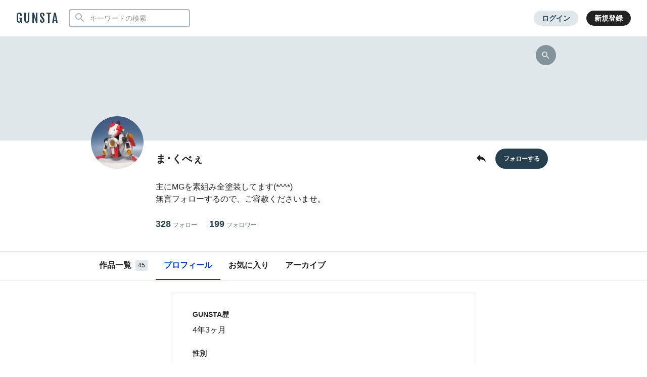

--- FILE ---
content_type: text/html; charset=UTF-8
request_url: https://gumpla.jp/author/maqubee/profile
body_size: 7291
content:
  <!DOCTYPE HTML>
<html lang="ja" >
<head>
<meta charset="utf-8">
<meta name="viewport" content="width=device-width, height=device-height, initial-scale=1.0, user-scalable=no">
<meta name="robots" content="max-snippet:-1, max-image-preview:large, max-video-preview:-1"/>



<title>ま･くべぇさんのガンプラ作品一覧｜GUNSTA（ガンスタ）</title>
<meta name="description" content="ま･くべぇさんのガンプラ作品一覧です。｜">
<meta property="og:title" content="ま･くべぇさんのガンプラ作品一覧｜GUNSTA（ガンスタ）" />
<meta property="og:description" content="ま･くべぇさんのガンプラ作品一覧です。">
<meta property="og:image" content="https://gumpla.jp/wp-content/uploads/2021/09/br-01-avatar.jpg" />
<meta name="twitter:card" content="summary">
<meta property="og:site_name" content="GUNSTA" />
<meta property="fb:app_id" content="399352690248412" />
<link rel="canonical" href="https://gumpla.jp/author/maqubee">
<meta name="keywords" content="">
<link rel="shortcut icon" href="https://gumpla.jp/wp-content/themes/gush/img/favicon.ico" />
<link rel="apple-touch-icon" href="https://gumpla.jp/wp-content/themes/gush/img/homeicon.png" />
<link rel="stylesheet" href="https://gumpla.jp/wp-content/themes/gush/assets/css/style.min.css?07134445">
<link rel="preconnect" href="https://fonts.googleapis.com">
<link rel="preconnect" href="https://fonts.gstatic.com" crossorigin>
<link href="https://fonts.googleapis.com/css2?family=Fjalla+One&display=swap" rel="preload" as="style">
<link href="https://fonts.googleapis.com/css2?family=Fjalla+One&display=swap" rel="stylesheet" media="print" onload="this.media='all'">


<!-- Google Tag Manager -->
<script>(function(w,d,s,l,i){w[l]=w[l]||[];w[l].push({'gtm.start':
new Date().getTime(),event:'gtm.js'});var f=d.getElementsByTagName(s)[0],
j=d.createElement(s),dl=l!='dataLayer'?'&l='+l:'';j.async=true;j.src=
'https://www.googletagmanager.com/gtm.js?id='+i+dl;f.parentNode.insertBefore(j,f);
})(window,document,'script','dataLayer','GTM-MB28BG3');</script>


<!-- End Google Tag Manager -->
            <script type="text/javascript" id="wpuf-language-script">
                var error_str_obj = {
                    'required' : 'の入力は必須です',
                    'mismatch' : 'does not match',
                    'validation' : 'is not valid'
                }
            </script>
                    <style>

        </style>
        <script type='text/javascript' src='https://cdnjs.cloudflare.com/ajax/libs/jquery/3.6.2/jquery.min.js?ver=3.6.2'></script>



</head>
<body data-rsssl=1 class="archive author author-maqubee author-1270911785">
	<header class="l-global-header">
		<div class="l-global-header__container">
			<div class="l-global-header__bar">
				<div class="l-global-header__title notranslate">
											<p class="c-logo"><a class="c-logo__link" href="/">GUNSTA</a></p>
									</div>
				<nav class="l-global-header__item ">
										<div class="l-global-header__item-search modal ">
						<button class="modal-trigger c-icon__global icon-search" role="button" aria-label="検索する"></button>
						<div class="o-global-search-modal c-modal" aria-hidden="true">
							<div class="c-modal__overlay" data-overlay="global-header"></div>
							<div class="o-global-search-modal__container c-modal__container" role="dialog">
								<div class="o-global-search-modal__close">
									<button class="o-global-search-modal__close-button c-modal__close">
										<i class="icon-close"></i>
									</button>
								</div>
								<form class="o-global-search" id="historyForm" role="search" method="get" action="/">
									<div class="o-global-search__container">
										<div class="o-global-search__submit">
											<button class="o-global-search__submit-button icon-search" id="searchsubmit" type="submit" value=""></button>
										</div>
										<div class="o-global-search__input c-search-history__container">
											<input class="c-search-history__input" type="text" value="" name="s" id="s" placeholder="キーワードの検索" autocomplete="off">
										</div>
									</div>
																																			</form>
							</div>
						</div>
					</div>
											<div class="l-global-header__item-login">
							<a class="c-button__login" href="/login" rel="nofollow">ログイン</a>
						</div>
						<div class="l-global-header__item-regist">
							<a class="c-button__regist" href="/register" rel="nofollow">新規登録</a>
						</div>
									</nav>
			</div>
					</div>
	</header>
			<aside>
  <div class="c-copy-alert" data-status="hide">コピーできました！</div>
  </aside>
	<main class="main story_on" role="main">
  <style>
    .wpw-fp-display-none{display: none!important;}
    .p-author-profile__action .wpw-fp-follow-btn, .p-author-profile__action .wpw-fp-following-button{
      display: flex; justify-content: flex-start;
    }
  </style>

  
  <article class="u-spacer__bottom--xl ">
  <div id="canvas">
    <div class="l-author-header">
              <div class="p-author-cover--empty">
        <div class="p-author-cover--empty__image"></div>
        <div class="p-author-profile">
          <div class="modal c-action">
            <button class="c-action__search modal-trigger">
              <i class="icon-search"></i>
            </button>
            <div class="c-action__search-box c-modal">
              <div class="c-modal__overlay c-modal__all"></div>
              <div class="c-modal__front">
                <form role="search" method="get" action="https://gumpla.jp/">
                <div class="o-global-search__submit">
                  <button class="o-global-search__submit-button icon-search" id="searchsubmit" type="submit" value=""></button>
                </div>
                <input class="c-search-author__input" value="" name="s" id="s" placeholder="ま･くべぇさんの作品検索" autocomplete="off">
                <input type="hidden" value="1270911785" name="from" id="post_type">
                </form>
              </div>
            </div>
          </div>
        </div>
      </div>
          <div class="p-author-profile">
        <div class="p-author-profile__avatar">
          <img class="p-author-profile__avatar-image" src="https://gumpla.jp/wp-content/uploads/2021/09/br-01-avatar.jpg" decoding="async" alt="ま･くべぇ">
        </div>
        <div class="p-author-profile__nickname">
          <h1 class="u-text__nickname--xl">
            ま･くべぇ          </h1>
                  </div>
        <div class="p-author-profile__action">
          <div class="modal c-action">
            <button class="u-size__icon--lg xmodal__button" data-target="modal_share">
              <i class="icon-share" style="font-size:24px;"></i>
            </button>
            <div class="xmodal" id="modal_share">
              <div class="xmodal-overlay"></div>
              <div class="xmodal-content">
                <div class="xmodal-header">
                  <div class="drag-icon"><span></span></div>
                  <div class="xmodal-header__inner">
                    <h3 class="xmodal-header__title">ま･くべぇさんのページ</h3>
                    <div class="c-dialog__close">
                    <button class="c-dialog__close-button"><i class="icon-close"></i></button>
                    </div>
                  </div>
                </div>
                <div class="xmodal-body">
                  <div class="xmodal-body__inner u-align--center">
                    <div class="l-global-header__item">
                      <div class="u-align__flex--center">
                        <button class="u-align__flex--center-column c-copy-alert__trigger">
                          <i class="c-icon__share--xl--copy icon-postcount"></i>
                          <span class="u-text__nickname u-spacer__top--xs">コピー</span>
                        </button>
                        <span class="c-copy-alert__copytext">https://gumpla.jp/author/maqubee</span>
                      </div>
                      <div class="u-align__flex--center">
                        <a class="u-align__flex--center-column" href="https://www.facebook.com/sharer/sharer.php?src=bm&amp;u=https://gumpla.jp/author/maqubee&amp;t=ま･くべぇさんのページ" onclick="window.open(this.href, 'FBwindow', 'width=650, height=450, menubar=no, toolbar=no, scrollbars=yes'); return false;">
                          <i class="c-icon__share--xl--facebook icon-facebook"></i>
                          <span class="u-text__nickname u-spacer__top--xs">facebook</span>
                        </a>
                      </div>
                      <div class="u-align__flex--center">
                        <a class="u-align__flex--center-column" href="https://twitter.com/intent/tweet?url=https://gumpla.jp/author/maqubee&amp;text=ま･くべぇさんのページ">
                          <i class="c-icon__share--xl--twitter icon-twitter"></i>
                          <span class="u-text__nickname u-spacer__top--xs">X</span>
                        </a>
                      </div>
                      <div class="u-align__flex--center">
                        <a class="u-align__flex--center-column" href="https://social-plugins.line.me/lineit/share?url=https://gumpla.jp/author/maqubee">
                          <i class="c-icon__share--xl--line icon-line"></i>
                          <span class="u-text__nickname u-spacer__top--xs">LINE</span>
                        </a>
                      </div>
                    </div>
                    <div class="u-spacer__top--md">
                      <input class="u-text__nickname--sm" type="text" value="https://gumpla.jp/author/maqubee">
                    </div>
                    <div class="u-spacer__top--md">
                      <a class="u-link__text" href="/downloads" rel="nofollow">GUNSTAのロゴ等の使用</a>
                    </div>
                  </div>
                </div>
              </div>
            </div>
          </div>
                  </div>
        <div class="p-author-profile__follow">
                                    <a class="userpro-button notfollowing fn-btn" rel="nofollow" href="/login?redirect_to=/author/maqubee"><span></span></a>
                              </div>
                  <div class="p-contents-more">
            <div class="p-contents-more__container p-author-profile__description add-link">
              主にMGを素組み全塗装してます(*^^*)<br />
無言フォローするので、ご容赦くださいませ。            </div>
            <div class="p-contents-more__triger" style="display: none;">
              <span class="u-link__text"></span>
            </div>
          </div>
                        <div class="p-author-profile__status">
          <a class="p-author-profile__status-item u-font__size--large" href="/author/maqubee/following#content">328<span class="u-font__size--small">フォロー</span></a>
          <a class="p-author-profile__status-item u-font__size--large" href="/author/maqubee/followers#content">199<span class="u-font__size--small">フォロワー</span></a>
        </div>
        
        <div class="c-profile__social">
          <ul class="c-profile__social-list">
                                                                      </ul>
        </div>
      </div>
    </div>
    <div class="l-author-header l-author-header__fixed">
      <div class="l-global-header__menu u-spacer__content-box" id="content">
        <div class="c-nav-overflow">
          <nav class="l-global-header__menu-nav c-nav-overflow__inner">
            <ul class="o-header-menu__list">
              <li class="o-header-menu__list-item">
                <a class="o-header-menu__list-link " href="/author/maqubee#content">作品一覧<span class="u-badge__count">45</span></a>
              </li>
                                          <li class="o-header-menu__list-item">
                <a class="o-header-menu__list-link current" href="/author/maqubee/profile#content">プロフィール</a>
              </li>
                                            <li class="o-header-menu__list-item">
                  <a class="o-header-menu__list-link " href="/author/maqubee/favorite#content">お気に入り</a>
                </li>
                                          <li class="o-header-menu__list-item">
                <a class="o-header-menu__list-link " href="/author/maqubee/archive#content">アーカイブ</a>
              </li>
                          </ul>
          </nav>
        </div>
      </div>
    </div>
    <div class="l-author-container">
    <article class="u-spacer__top--md">
	<div class="l-single l-column__1 u-spacer__top-pc">
    <div class="l-single-main">
      <div class="l-single-container">
      <div class="c-item__card">
              <div class="u-spacer__bottom--md">
                <h3 class="c-page__cornertitle">GUNSTA歴</h3>
                <p class="profile_list">
                  4年3ヶ月                </p>
              </div>
                                          <div class="u-spacer__bottom--md">
                <h3 class="c-page__cornertitle">性別</h3>
                <p class="profile_list">pr1_male</p>
              </div>
                                                                                  </div>
      </div>
    </div>
  </div>
</article>

    </div>
  </div>
  </article>

  <div class="xmodal" id="modal_qr">
	<div class="xmodal-overlay"></div>
	<div class="xmodal-content">
		<div class="xmodal-header">
			<div class="drag-icon"><span></span></div>
			<div class="xmodal-header__inner">
				<h3 class="xmodal-header__title">QRコードを作る</h3>
				<div class="c-dialog__close">
					<button class="c-dialog__close-button" aria-label="ポップアップを閉じる"><i class="icon-close"></i></button>
				</div>
			</div>
		</div>
		<div class="xmodal-body">
			<div class="xmodal-body__inner u-align--center">
									<img src="https://api.qrserver.com/v1/create-qr-code/?data=https://gumpla.jp/author/maqubee&size=200x200" alt="ま･くべぇのガンプラ作品">
								<p class="u-spacer__top--sm">
											ま･くべぇさんの作品一覧ページをQRコードで紹介したい場合は
										<br>上記画像をご使用ください。
				</p>
			</div>
		</div>
	</div>
</div>
  	<aside>
				<div class="xmodal" id="modal_share">
  <div class="xmodal-overlay"></div>
  <div class="xmodal-content">
    <div class="xmodal-header">
      <div class="drag-icon"><span></span></div>
      <div class="xmodal-header__inner">
        <h3 class="xmodal-header__title" id="share_title">作品を共有する</h3>
        <div class="c-dialog__close">
          <button class="c-dialog__close-button" aria-label="ポップアップを閉じる"><i class="icon-close"></i></button>
        </div>
      </div>
    </div>
    <div class="xmodal-body">
      <div class="xmodal-body__inner">
        <div class="l-global-header__item">
          <div class="u-align__flex--center u-align--center">
            <button class="u-align__flex--center-column c-copy-alert__trigger">
              <i class="c-icon__share--xl--copy icon-postcount"></i>
              <span class="u-text__nickname u-spacer__top--xs">URLをコピー</span>
            </button>
            <span class="c-copy-alert__copytext" id="share_url2"></span>
          </div>
          <div class="u-align__flex--center">
            <a class="u-align__flex--center-column" id="share_facebook" href="https://www.facebook.com/sharer/sharer.php?src=bm&u=https://gumpla.jp/mg/24965514" onclick="window.open(this.href, 'FBwindow', 'width=650, height=450, menubar=no, toolbar=no, scrollbars=yes'); return false;">
              <i class="c-icon__share--xl--facebook icon-facebook"></i>
              <span class="u-text__nickname u-spacer__top--xs">facebook</span>
            </a>
          </div>
          <div class="u-align__flex--center">
            <a class="u-align__flex--center-column" id="share_twitter" href="https://twitter.com/intent/tweet?url=https://gumpla.jp/mg/24965514&text=MG%E3%80%80Ex-S%E3%80%80%E7%B4%A0%E7%B5%84%EF%BD%9Cま･くべぇ+%23GUNSTA%0A">
              <i class="c-icon__share--xl--twitter icon-twitter"></i>
              <span class="u-text__nickname u-spacer__top--xs">X（Twitter）</span>
            </a>
          </div>
          <div class="u-align__flex--center">
            <a class="u-align__flex--center-column" id="share_line" href="https://social-plugins.line.me/lineit/share?url=https://gumpla.jp/mg/24965514">
              <i class="c-icon__share--xl--line icon-line"></i>
              <span class="u-text__nickname u-spacer__top--xs">LINE</span>
            </a>
          </div>
          <div class="u-align__flex--center">
            <a class="u-align__flex--center-column" id="share_pinterst" href="http://pinterest.com/pin/create/button/?url=https://gumpla.jp/mg/24965514&media=https://gumpla.jp/wp-content/uploads/2025/07/ex-s-g-111-aspect-ratio-750-750.jpg&description=MG%E3%80%80Ex-S%E3%80%80%E7%B4%A0%E7%B5%84" onclick="window.open(this.href, 'PINwindow', 'width=650, height=450, menubar=no, toolbar=no, scrollbars=yes'); return false;">
              <i class="c-icon__share--xl--pinterest icon-pinterest"></i>
              <span class="u-text__nickname u-spacer__top--xs">pinterest</span>
            </a>
          </div>
        </div>
        <div class="u-spacer__top--md">
          <label for="share_url">共有URL</label>
          <input class="u-text__nickname--sm" type="text" id="share_url" value="">
        </div>
        <div class="u-spacer__top--md">
          <a class="u-link__text" href="/downloads" rel="nofollow">GUNSTAのロゴ等の使用</a>
        </div>
      </div>
    </div>
  </div>
</div>
		<div class="xmodal" id="modal_account">
  <div class="xmodal-overlay"></div>
  <div class="xmodal-content">
    <div class="xmodal-header">
      <div class="drag-icon"><span></span></div>
      <div class="xmodal-header__inner">
      <h3 class="xmodal-header__title">このアカウントについて</h3>
        <div class="c-dialog__close">
          <button class="c-dialog__close-button" aria-label="ポップアップを閉じる"><i class="icon-close"></i></button>
        </div>
      </div>
    </div>
    <div class="xmodal-body">
      <div class="c-ajax-spinner" data-status="hide">
        <img class="c-ajax-spinner__image" src="/wp-content/themes/gush/assets/img/loading-dots.svg" alt="読み込み中">
      </div>
      <div id="ajax-area__account"></div>
    </div>
  </div>
</div>
		<div class="xmodal" id="modal_contest">
  <div class="xmodal-overlay"></div>
  <div class="xmodal-content">
    <div class="xmodal-header">
      <div class="drag-icon"><span></span></div>
      <div class="xmodal-header__inner">
      <h3 class="xmodal-header__title">開催中のイベント</h3>
        <div class="c-dialog__close">
          <button class="c-dialog__close-button" aria-label="ポップアップを閉じる"><i class="icon-close"></i></button>
        </div>
      </div>
    </div>
    <div class="xmodal-body">
      <div class="c-ajax-spinner" data-status="hide">
        <img class="c-ajax-spinner__image" src="/wp-content/themes/gush/assets/img/loading-dots.svg" alt="読み込み中">
      </div>
      <div id="ajax-area__contest"></div>
    </div>
  </div>
</div>
	</aside>

</main>
	<footer class="l-footer" role="contentinfo">
		<div class="l-wrapper">
			<div class="l-footer__menu">
								<nav class="o-footer-menu">
					<ul class="o-footer-menu__list">
						<li class="o-footer-menu__list-item">
							<a class="o-footer-menu__list-link" href="https://gumpla.jp/about">GUNSTAとは</a>
						</li>
						<li class="o-footer-menu__list-item">
							<a class="o-footer-menu__list-link" href="https://gumpla.jp/help">ヘルプセンター</a>
						</li>
						<li class="o-footer-menu__list-item">
							<a class="o-footer-menu__list-link" href="https://gumpla.jp/meyasubako">カイゼン目安箱</a>
						</li>
					</ul>
					<ul class="o-footer-menu__list">
						<li class="o-footer-menu__list-item">
							<a class="o-footer-menu__list-link" href="https://gumpla.jp/adventcalendar2023">アドベントカレンダー</a>
						</li>
						<li class="o-footer-menu__list-item">
							<a class="o-footer-menu__list-link" href="https://gumpla.jp/category">グレード別作品一覧</a>
						</li>
						<li class="o-footer-menu__list-item">
							<a class="o-footer-menu__list-link" href="https://gumpla.jp/tag">タグ一覧</a>
						</li>
						<li class="o-footer-menu__list-item">
							<a class="o-footer-menu__list-link" href="https://gumpla.jp/contest-gallery">歴代の受賞作品</a>
						</li>
					</ul>
					<ul class="o-footer-menu__list">
						<li class="o-footer-menu__list-item">
							<a class="o-footer-menu__list-link" href="https://x.com/gunsta_official" target="_blank">X（旧Twitter）</a>
						</li>
						<li class="o-footer-menu__list-item">
							<a class="o-footer-menu__list-link" href="https://www.youtube.com/channel/UCAn8oBMbN46TvLHMSZ6dPyQ" target="_blank">Youtube</a>
						</li>
						<li class="o-footer-menu__list-item">
							<a class="o-footer-menu__list-link" href="https://www.instagram.com/gunsta_official/" target="_blank">Instagram</a>
						</li>
					</ul>
					<ul class="o-footer-menu__list">
						<li class="o-footer-menu__list-item">
							<a class="o-footer-menu__list-link" href="https://gumpla.jp/terms">ご利用規約</a>
						</li>
						<li class="o-footer-menu__list-item">
							<a class="o-footer-menu__list-link" href="https://gumpla.jp/privacy">プライバシーポリシー</a>
						</li>
						<li class="o-footer-menu__list-item">
							<a class="o-footer-menu__list-link" href="https://gumpla.jp/guideline">投稿ガイド</a>
						</li>
					</ul>
				</nav>
			</div>
			<div class="l-footer__copyright notranslate">
				<div class="c-logo u-align--center">
					<a class="c-logo__link c-logo__link--white" href="https://gumpla.jp">GUNSTA</a>
				</div>
				<div class="o-copyright"><span class="o-copyright__text">Copyright © GUNSTA Inc.All Rights Reserved.</span>
				</div>
			</div>
		</div>
	</footer>
  <script type='text/javascript'>
/* <![CDATA[ */
var pollsL10n = {"ajax_url":"https:\/\/gumpla.jp\/wp-admin\/admin-ajax.php","text_wait":"Your last request is still being processed. Please wait a while ...","text_valid":"\u6295\u7968\u304c\u3055\u308c\u3066\u3044\u307e\u305b\u3093\u3002\u6295\u7968\u3057\u305f\u3044\u4f5c\u54c1\u306b\u30c1\u30a7\u30c3\u30af\u3057\u3066\u304f\u3060\u3055\u3044\u3002","text_multiple":"Maximum number of choices allowed: ","show_loading":"1","show_fading":"1"};
/* ]]> */
</script>
<script type='text/javascript' src='https://gumpla.jp/wp-content/plugins/wp-polls/polls-js.js?ver=2.75.6'></script>
<script type='text/javascript'>
/* <![CDATA[ */
var BlockschaftFollow = {"endpoint":"https:\/\/gumpla.jp\/wp-admin\/admin-ajax.php","actions":{"bk_status":"bk_status","nopri_bk_status":"nopri_bk_status","bk_follow":"bk_follow","bk_unfollow":"bk_unfollow"}};
/* ]]> */
</script>
<script type='text/javascript' src='https://gumpla.jp/wp-content/plugins/blockschaft/assets/js/ajax/follow.min.js?ver=1.3'></script>
<script type='text/javascript'>
/* <![CDATA[ */
var localize = {"ajax_url":"https:\/\/gumpla.jp\/wp-admin\/admin-ajax.php","action":"display_ajax_load","nonce":"bd83b65bb6"};
/* ]]> */
</script>
<script type='text/javascript' src='https://gumpla.jp/wp-content/themes/gush/assets/js/ajax_load.js?ver019&#038;ver=3.4.1'></script>
<script type='text/javascript' src='https://gumpla.jp/wp-includes/js/wp-embed.min.js?ver=4.9.28'></script>
            <script type="text/javascript" id="wpuf-language-script">
                var error_str_obj = {
                    'required' : 'の入力は必須です',
                    'mismatch' : 'does not match',
                    'validation' : 'is not valid'
                }
            </script>
            		<script src="//cdnjs.cloudflare.com/ajax/libs/jquery-cookie/1.4.1/jquery.cookie.min.js"></script>
	<script src="//cdnjs.cloudflare.com/ajax/libs/lazysizes/4.1.5/lazysizes.min.js"></script>
	<script defer src="https://gumpla.jp/wp-content/themes/gush/assets/js/libs/jquery.searchHistory.js?06140536"></script>
	<script defer src="https://gumpla.jp/wp-content/themes/gush/assets/js/common.js?06095639"></script>
	<script>
		function loadFollowScript(url) {
			var script = document.createElement("script");
			script.type = "text/javascript";
			script.src = url;
			document.body.appendChild(script);
		}
		$(document).on("click", ".account-trigger", function () {
			var userId = $(this).data("account");
			var ajaxurl = 'https://gumpla.jp/wp-admin/admin-ajax.php';
			var ajaxAreaContest = $("#ajax-area__account");
			var ajaxSpinner = $(".c-ajax-spinner");
			ajaxSpinner.attr("data-status", "open");
			ajaxAreaContest.html("");
			$.ajax({
				url: ajaxurl,
				method: "POST",
				data: {
					action: "get_user_nicename",
					user_id: userId
				},
				success: function(nicename) {
					var accountUrl = "https://gumpla.jp/author/" + nicename + "/account";
					$.ajax({
						url: accountUrl,
						method: "GET",
						dataType: "html",
						beforeSend: function() {
								ajaxSpinner.attr("data-status", "hide");
								ajaxSpinner.removeClass("wpuf_mytag");
						},
						success: function (data) {
							ajaxAreaContest.html(data);
							var modalContentHeight = $('.xmodal-content').height();
							$('.xmodal-content').css('max-height', '90vh');
							ajaxSpinner.attr("data-status", "open");
							ajaxSpinner.addClass("wpuf_mytag");
							loadFollowScript('https://gumpla.jp/wp-content/plugins/funschaft/assets/js/ajax/follow.min.js?ver=1.0');
							$(function(){
								$(".add-link").each(function () {
									$(this).html(
										$(this)
											.html()
											.replace(/((http|https|ftp):\/\/[\w?=&.\/-;#~%-]+(?![\w\s?&.\/;#~%"=-]*>))/g, '<a class="u-link__text" href="$1" target="_blank" rel="noopener noreferrer nofollow">$1</a> ')
									);
								});
							});
						}
					});
				}
			});
		});
	</script>
	<script async charset="utf-8" src="//cdn.iframe.ly/embed.js?api_key=082915126879d5135eb7bb"></script>
</body>
</html>

  <!-- form-autosize -->
  <script src="https://gumpla.jp/wp-content/themes/gush/js/autosize.min.js"></script>
  <script>
    autosize(document.querySelectorAll('textarea'));
  </script>

  <script>
  $(document).ready(function(){
  $('.profile_list').each(function(){
  var txt = $(this).html();
  $(this).html(txt
  .replace(/\| /g,'<br>')
  .replace(/pr1_male/g,'男性')
  .replace(/pr1_female/g,'女性')
  );
  });
  });

  </script>

  


